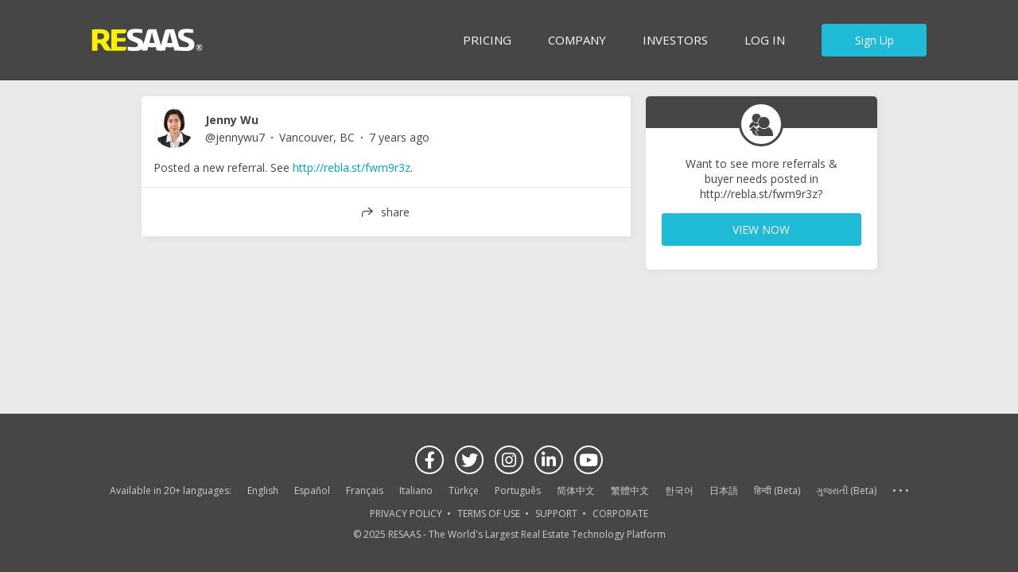

--- FILE ---
content_type: image/svg+xml
request_url: https://assets.cdn.resaas.com/assets/src/images/sprites/custom-icons/referral-icon.svg
body_size: 4014
content:
<svg id="Layer_1" data-name="Layer 1" xmlns="http://www.w3.org/2000/svg" viewBox="0 0 515.12 477.84"><defs><style>.cls-1{fill:#464647;}</style></defs><title>Icon</title><g id="T2ATnI.tif"><path class="cls-1" d="M552.24,603c.17-2.16.33-3.46.37-4.76.52-18.69-.42-37.28-3.94-55.69C537.85,486,506.7,443.91,457.23,415c-4.24-2.48-7.81-2.24-11.21,1.29-1.27,1.32-2.57,2.62-3.93,3.84-40,35.61-85.13,44.27-135.31,25.13-17.12-6.53-30.94-18.13-44.3-30.23-2.88-2.6-5.16-3-8.16-.77-11.95,8.71-24,17.3-35.85,26.14-2.32,1.73-3.94,4.4-6.6,7.47l44.32,44.06H185.94c.17,1.95.28,3.25.41,4.55.16,1.49.34,3,.52,4.46,2.88,23.62,10.69,45.22,26.12,63.69,11.6,13.88,26.79,23.38,41,34.07a21.52,21.52,0,0,0,13.79,4.47q138-.17,276-.08ZM354.7,433.36c65,.76,119.06-52.51,119.87-118,.81-65-52.24-119.25-116.95-120.46-63.73-1.18-119.87,48.55-121.52,115.05C234.4,378.88,286.66,432.56,354.7,433.36ZM195.43,313.72c3.82,0,7.65.08,11.48,0a44.53,44.53,0,0,0,4.92-.79c3.33-.47,4.75-2.35,5-5.73.39-5.29.94-10.6,1.83-15.82,6.84-40,27.54-70.08,64.43-88.08,4.45-2.17,5.22-4.38,4-8.86A94.15,94.15,0,0,0,178.41,127c-63.78,12.22-81.87,68.59-76.11,108.26C108.79,280,150.31,314.5,195.43,313.72ZM226,602.92c-1.88-2.54-3.29-5.74-5.72-7.54-27.91-20.6-44.48-48.12-50.15-82.15-1.7-10.22-2.19-20.63-3.31-31.68h51.34L131.4,398.61l-86.11,82.3.66,1H94.48c.51,2.37,1,4.45,1.42,6.54,4.34,21.33,12.56,40.93,26,58.17C148.16,580.19,184.7,595.11,226,602.92ZM37.62,421.86c13.21,0,24.68-.32,36.12.13,6.39.25,11-1.82,15.41-6.34,14.52-14.92,29.36-29.53,44-44.34,1.6-1.63,2.68-3.79,4.15-5.92l45.91,45.14c6.24-6.47,12.27-13.41,19-19.54,8.6-7.81,17.5-15.36,28.71-19.49.92-.34,1.66-3,1.39-4.42-1.29-6.34-3-12.6-4.49-18.9-1.67-7-3.31-14.06-4.91-20.85-7.85.95-14.9,2.24-22,2.61-30.44,1.56-56-9.48-77.07-31.09-2.58-2.64-4.37-2.85-7.54-.94-36,21.73-59.66,52.95-71.37,93.21C42.18,400.62,40.32,410.39,37.62,421.86Z" transform="translate(-37.62 -125.28)"/><path class="cls-1" d="M552.24,603h-8.47q-138,0-276,.08A21.52,21.52,0,0,1,254,598.65c-14.23-10.69-29.42-20.19-41-34.07-15.43-18.47-23.24-40.07-26.12-63.69-.18-1.49-.36-3-.52-4.46-.13-1.3-.24-2.6-.41-4.55h70.25l-44.32-44.06c2.66-3.07,4.28-5.74,6.6-7.47,11.85-8.84,23.9-17.43,35.85-26.14,3-2.18,5.28-1.83,8.16.77,13.36,12.1,27.18,23.7,44.3,30.23,50.18,19.14,95.27,10.48,135.31-25.13,1.36-1.22,2.66-2.52,3.93-3.84,3.4-3.53,7-3.77,11.21-1.29,49.47,29,80.62,71,91.44,127.64,3.52,18.41,4.46,37,3.94,55.69C552.57,599.58,552.41,600.88,552.24,603Z" transform="translate(-37.62 -125.28)"/><path class="cls-1" d="M354.7,433.36c-68-.8-120.3-54.48-118.6-123.44,1.65-66.5,57.79-116.23,121.52-115,64.71,1.21,117.76,55.44,117,120.46C473.76,380.85,419.66,434.12,354.7,433.36Z" transform="translate(-37.62 -125.28)"/><path class="cls-1" d="M195.43,313.72c-45.12.78-86.64-33.75-93.13-78.47-5.76-39.67,12.33-96,76.11-108.26A94.15,94.15,0,0,1,287.08,194.4c1.22,4.48.45,6.69-4,8.86-36.89,18-57.59,48-64.43,88.08-.89,5.22-1.44,10.53-1.83,15.82-.24,3.38-1.66,5.26-5,5.73a44.53,44.53,0,0,1-4.92.79C203.08,313.8,199.25,313.72,195.43,313.72Z" transform="translate(-37.62 -125.28)"/><path class="cls-1" d="M226,602.92c-41.28-7.81-77.82-22.73-104-56.26-13.48-17.24-21.7-36.84-26-58.17-.43-2.09-.91-4.17-1.42-6.54H46l-.66-1,86.11-82.3,86.74,82.94H166.8c1.12,11.05,1.61,21.46,3.31,31.68,5.67,34,22.24,61.55,50.15,82.15C222.69,597.18,224.1,600.38,226,602.92Z" transform="translate(-37.62 -125.28)"/><path class="cls-1" d="M37.62,421.86c2.7-11.47,4.56-21.24,7.32-30.74,11.71-40.26,35.33-71.48,71.37-93.21,3.17-1.91,5-1.7,7.54.94,21.11,21.61,46.63,32.65,77.07,31.09,7.11-.37,14.16-1.66,22-2.61,1.6,6.79,3.24,13.82,4.91,20.85,1.51,6.3,3.2,12.56,4.49,18.9.27,1.38-.47,4.08-1.39,4.42-11.21,4.13-20.11,11.68-28.71,19.49-6.75,6.13-12.78,13.07-19,19.54L137.3,365.39c-1.47,2.13-2.55,4.29-4.15,5.92-14.64,14.81-29.48,29.42-44,44.34-4.39,4.52-9,6.59-15.41,6.34C62.3,421.54,50.83,421.86,37.62,421.86Z" transform="translate(-37.62 -125.28)"/></g></svg>